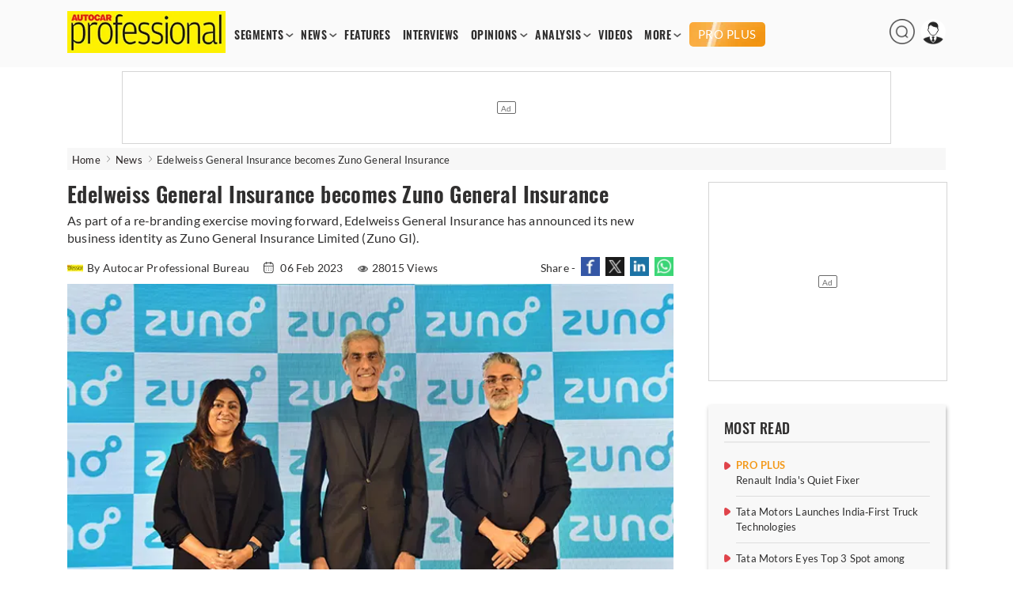

--- FILE ---
content_type: text/html; charset=utf-8
request_url: https://www.autocarpro.in/news/edelweiss-general-insurance-becomes-zuno-general-insurance-114050
body_size: 14719
content:


<!DOCTYPE html>
<html lang="en">
<head>
    <meta charset="utf-8">
    <meta name="viewport" content="width=device-width, initial-scale=1.0">
    <link href="https://www.autocarpro.in/favicon.ico?v=0.0" rel="icon">
    <link href="https://www.autocarpro.in/favicon.ico?v=0.0" rel="apple-touch-icon">
    <title>Edelweiss General Insurance becomes Zuno General Insurance | Autocar Professional</title>

    <meta property="og:site_name" content="Autocar Professional" />
    <meta property="og:type" content="article" />
    <meta property="og:type" content="website" />
    <meta id="MetaDescription" name="Description" content="The new chapter for the company that begins with Zuno GI will see the new age digital insurer move forward with an aspiration to reimagine and redefine Insurance to make it easy, friendly, and transparent. Click here for more" />
    <meta id="MetaKeywords" name="Keywords" content="auto,industry,edelweiss,general,insurance,zuno,gi" />
    <meta itemprop="name" content="Autocar Professional has the latest industry News, Updates, Reports, exclusive interviews, analysis , videos from India’s leading automobile industry magazine" />
    <meta itemprop="description" content="Autocar Professional has the latest industry News, Updates, Reports, exclusive interviews, analysis , videos from India’s leading automobile industry magazine" />
    <meta itemprop="image" content="https://img.autocarpro.in/autocarpro/assets/prod/images/autocarpro-logo.png" />

    <meta id="MetaRobots" name="robots" content="index, follow" />

    <!--META TAGS FOR FACEBOOK AND WHATSAPP-->
    <meta id="MetaOGTitle" property="og:title" content="Edelweiss General Insurance becomes Zuno General Insurance | Autocar Professional" />
    <meta id="MetaOGUrl" property="og:url" content="https://www.autocarpro.in/news/edelweiss-general-insurance-becomes-zuno-general-insurance-114050" />
    <meta id="MetaOGImage" property="og:image" content="https://img.autocarpro.in/autocarpro/c27b6061-10f6-4f98-9caf-e42dab327b5d_Edelweiss.jpg" />
    <meta id="MetaOGDescription" property="og:description" content="The new chapter for the company that begins with Zuno GI will see the new age digital insurer move forward with an aspiration to reimagine and redefine Insurance to make it easy, friendly, and transparent. Click here for more" />

    <!--META TAGS FOR TWITTER-->
    <meta name="twitter:card" content="summary_large_image" />
    <meta id="twitterTitle" name="twitter:title" content="Edelweiss General Insurance becomes Zuno General Insurance | Autocar Professional" />
    <meta id="twitterUrl" name="twitter:url" content="https://www.autocarpro.in/news/edelweiss-general-insurance-becomes-zuno-general-insurance-114050" />
    <meta id="twitterImage" name="twitter:image" content="https://img.autocarpro.in/autocarpro/c27b6061-10f6-4f98-9caf-e42dab327b5d_Edelweiss.jpg" />
    <meta id="twitterDesc" name="twitter:description" content="The new chapter for the company that begins with Zuno GI will see the new age digital insurer move forward with an aspiration to reimagine and redefine Insurance to make it easy, friendly, and transparent. Click here for more" />
    <meta name="twitter:site" content="@autocarpro" />

    <!--OTHER IMPORTANT META TAGS-->
    <link rel="canonical" href="https://www.autocarpro.in/news/edelweiss-general-insurance-becomes-zuno-general-insurance-114050" />
    <link rel="amphtml" href="https://www.autocarpro.in/news/edelweiss-general-insurance-becomes-zuno-general-insurance-114050?amp=1" />

    <!--PREFETCH-->
    <link rel="preconnect" href="https://img.autocarpro.in">
    <link rel="dns-prefetch" href="https://img.autocarpro.in">

    <link rel="preload" as="image" fetchpriority="high" href="https://img.autocarpro.in/autocarpro/c27b6061-10f6-4f98-9caf-e42dab327b5d_Edelweiss.jpg?w=750&amp;h=490&amp;q=75&amp;c=1">
    <link rel="preload" as="style" href="https://img.autocarpro.in/autocarpro/assets/prod/css/article-detail-page/article-detail-page-bundle.min.css?v=27.01.25.02">

    

    
        <link rel="stylesheet" type="text/css" href="https://img.autocarpro.in/autocarpro/assets/prod/css/article-detail-page/article-detail-page-bundle.min.css?v=27.01.25.02">
    

    <!--Header Section Scripts Start-->
    <!--Feedify Script Start-->
<script id="feedify_webscript">
var feedify = feedify || {};
  window.feedify_options={fedify_url:"https://feedify.net/",pkey:"BCI7gY-ktKvx8gmvDl5tb1ThQj3uqq_bQ23fr8jtuMLtcVaq1goDXWtMXdWnbCjKuTGdLZAkfbMGN8FxrgiXPao"};
    (function (window, document){
    function addScript( script_url ){
      var s = document.createElement('script');
      s.type = 'text/javascript';
      s.src = script_url;
      document.getElementsByTagName('head')[0].appendChild(s);
    }

    addScript('https://cdn.feedify.net/getjs/feedbackembad-min-3.0.js');
})(window, document);
</script>
<!--Feedify Script End-->


    <script type="text/javascript">
        (function (c, l, a, r, i, t, y) {
            c[a] = c[a] || function () { (c[a].q = c[a].q || []).push(arguments) };
            t = l.createElement(r); t.async = 1; t.src = "https://www.clarity.ms/tag/" + i;
            y = l.getElementsByTagName(r)[0]; y.parentNode.insertBefore(t, y);
        })(window, document, "clarity", "script", "n53qb4zt10");
    </script>

    <!--Header Section Scripts End-->


</head>
<body class="single">

    <!--Organization Rich Snippet Section-->
    
<script type="application/ld+json">
{
    "@context" : "https://schema.org/",
    "@type" : "Organization",
    "description": "Autocar Professional is India's premier B2B automotive magazine, with a total focus on the Indian automotive industry. Our comprehensive coverage includes vehicle and component manufacturers as well as auto retail and finance. Other vital areas covered by us include fuels, roads and infrastructure which impacts the development of the auto sector.",
    "name":"Autocar Professional",
    "url":"https://www.autocarpro.in/",
    "logo": "https://img.autocarpro.in/autocarpro/assets/prod/images/autocarpro-logo.png?v=27.01.25.00",
    "image": ["https://img.autocarpro.in/autocarpro/assets/prod/images/autocarpro-logo.png?v=27.01.25.00"],
    "address": 
    [
        {
            "@type": "PostalAddress",
            "addressCountry": "IN",
            "addressLocality": "Mumbai",
            "postalCode": "400027",
            "streetAddress": "Raheja Xion, 4th/5th floor, Opp. Nirmal Park, Dr B. Ambedkar Marg, Byculla (E), Mumbai, Maharashtra, India"
        }                             
    ],
    "telephone": 
    [
        "+91 22 23787400",
        "+91 22 23787500"
    ],
    "email": ["autocarpro@haymarketsac.com"],
    "sameAs": 
    [
        "https://www.youtube.com/c/AutocarProfessional1",
        "https://www.linkedin.com/company/autocar-professional/",
        "https://www.facebook.com/autocarpro",
        "https://twitter.com/autocarpro"
    ]
}
</script>


<script type="application/ld+json">
{
    "@context" : "https://schema.org",
    "@type" : "WebSite",
    "name" : "Autocar Professional",
    "url" : "https://www.autocarpro.in/"
}
</script>

    <!--Header Section-->
    
        <script type="text/javascript">
            document.cookie = "_cscAccessToken=; expires=Thu, 01 Jan 1970 00:00:00 UTC; path=/; domain=autocarpro.in;";
            document.cookie = "_cscRefreshToken=; expires=Thu, 01 Jan 1970 00:00:00 UTC; path=/; domain=autocarpro.in;";
        </script>

<style type="text/css">
    .navigation-menu .menu-items li .premium-a {
        color: #fff;
        text-align: center;
        text-transform: uppercase;
        background: url("https://img.autocarpro.in/autocarpro/assets/prod/images/premium-bg.webp?v=27.01.25.02") no-repeat center center;
        background-size: auto;
        background-size: cover;
        height: 21px;
        padding: 5px 4px;
        margin: 0 0 -2px 0px;
        font-family: "lato", sans-serif;
        border-radius: 5px;
        font-weight: 500;
        font-size: 15px;
        line-height: 20px;
    }

    .mobile-navbar .nav-container .premium-a {
        color: #fff;
        text-align: center;
        text-transform: uppercase;
        background: url("https://img.autocarpro.in/autocarpro/assets/prod/images/premium-bg.webp?v=27.01.25.02") no-repeat center center;
        background-size: auto;
        background-size: auto;
        background-size: cover;
        height: 21px;
        padding: 6px 21px;
        margin: 5px 0 5px 0;
        font-family: "lato", sans-serif;
        border-radius: 5px;
        font-weight: 500;
        font-size: 15px;
        line-height: 20px;
        width: fit-content;
    }

    .premium-h {
        color: #f39a1d;
        font-weight: 600;
        margin: 1px 0 2px 0;
        padding: 0;
        width: 100%;
        font-size: 13px;
        line-height: 15px;
        display: block;
        border-radius: 2px;
        text-overflow: ellipsis;
        text-transform: uppercase;
    }

        .premium-h.premium-banner {
            display: inline-block;
        }

    .widget.newsletter .widget-content a {
        background: #1a3967 !important;
        box-shadow: 2px 2px 8px #00000036;
        border-radius: 3px;
        font-size: 16px;
        color: #fff;
        width: 100%;
        display: block;
        padding: 9px 0 10px 0;
        font-weight: 600;
        line-height: 20px;
    }

        /*.widget.newsletter .widget-content a:hover {
            background: #2a5eab !important;
        }*/

    .footer-widget-2 form .submit {
        background: #1e437a !important;
    }

        .footer-widget-2 form .submit:hover {
            background: #2a5eab !important;
        }

    .widget-content .submit-btn .submit {
        background: #1e437a !important;
        border: 1px solid #1e437a !important;
    }

        .widget-content .submit-btn .submit:hover {
            background: #2a5eab !important;
            border: 1px solid #2a5eab !important;
        }

    @media screen and (max-width: 868px) {
        .mobile-navbar .nav-container .premium-a {
            margin: 5px 0px !important;
        }
    }

</style>

<style>
    .mobile-navbar .menu-items li a.red {
        color: #d4151d !important;
        animation: blinker 2s linear infinite;
        background-color: #fff100;
    }

    .navigation-menu .menu-items a.red {
        color: #D4151D;
        animation: blinker 2s linear infinite;
        background-color: #fff100;
    }

    .navigation-menu .menu-items li a {
        font-size: 14px;
        font-weight: 700;        
        /*Start Add of Code for Implementing Budget 2024 Article Listing Page by Alex David on 19-01-2024*/
        /* padding: 2px 7px; */
        padding: 2px 6px;
        /*End Add of Code for Implementing Budget 2024 Article Listing Page by Alex David on 19-01-2024*/
        float: left;
        width: 100%;
        font-family: 'Oswald',sans-serif;
        letter-spacing: .5px;
    }

    /*Start Code for Conscent paywall logic by Alex David on 06-05-2024*/
    /* .navigation-menu .menu-items li .premium-a {
        background: #e4111a;
        color: #fff;
        text-align: center;
        border-radius: 20px;
        display: block;
        padding: 4px 6px;
    }

    .mobile-navbar .menu-items li .premium-a {
        background: #e4111a;
        color: #fff;
        text-align: center;
        border-radius: 20px;
        display: block;
        padding: 9px 23px;
        width: auto;
    }

    .premium-a img {
        width: 13px;
        margin-top: -5px;
        margin-right: 1px;
    } */
    /*End Code for Conscent paywall logic by Alex David on 06-05-2024*/

    .poll-input input {
        width: 18px;
        height: 18px;
        margin-right: 10px;
    }

    .poll-input label {
        font-size: 15px;
        margin-top: 1px;
        position: absolute;
    }

    /** Start date 20/10/2023 **/
    .ev-conclave-img {
        /* width: 115px; */
        width: 120px;
        border-radius: 5px;
        margin-bottom: -6px;
        /* margin-top: -13px; */
        margin-top: -10px;
        margin-left: 14px;
    }

    .mobile-navbar .nav-container .ev-conclave-mob {
        padding: 15px 0px 10px 0px;
        margin-left: -14px;
    }
    /** End date 20/10/2023 **/

    /*Start Add of Code for Implementing Budget 2024 Article Listing Page by Alex David on 19-01-2024*/
    .navigation-menu .menu-items {
        margin: 15px 0 0 5px;
    }

    .mobile-navbar .nav-container .budget-analysis-mob {
        padding: 15px 0px 10px 0px;
    }

    .budget-analysis, .ev-conclave 
    {
        padding: 2px 3px!important;
    }

    .budget-analysis-img 
    {
        width: 120px;
        border-radius: 5px;
        margin-bottom: -8px;
        margin-top: -13px;
    }

    .header-icons img{
        height: 32px;
        width: 32px;
    }
    /*End Add of Code for Implementing Budget 2024 Article Listing Page by Alex David on 19-01-2024*/

    /* Start add of code for Bharat Mobility Global Expo 2025 Logo zoom By Hemant Uike on 09-01-2025 */
    .bharat-mobility:hover .bharat-mobility-img {
        filter: none;
        transform: scale(1.1);
    }

    .bharat-mobility .bharat-mobility-img {
        transition: all 0.6s ease-in-out;
    }
    /* End add of code for Bharat Mobility Global Expo 2025 Logo zoom By Hemant Uike on 09-01-2025 */

    /* Start add of code for Bharat Mobility Global Expo 2025 Page By Hemant Uike on 31-12-2024 */
    .bharat-mobility-img {
        width: 120px;
        border-radius: 5px;
        margin-bottom: -8px;
        margin-top: -13px;
    }
    /* End add of code for Bharat Mobility Global Expo 2025 Page By Hemant Uike on 31-12-2024 */

  /* Start add of code for Future Powertrain Conclave Page By Dinesh Singh on 28-02-2025 */

        .bharat-mobility-img.fpc-lo-img {
            width: 130px;
            margin-left: 15px;
            margin-bottom: -15px;
        }
    /* End add of code for Future Powertrain Conclave Page By Dinesh Singh on 28-02-2025 */
</style>

<header>
    <input type="hidden" id="hdn_email_id" />

    <input type="hidden" value="https://www.autocarpro.in/" id="hdnApplicationUrl" />

    <div class="top-head">
        <div class="container desktop">
            <div id="logo">
                <a href="https://www.autocarpro.in/"><img src="https://img.autocarpro.in/autocarpro/assets/prod/images/autocarpro-logo.png?v=27.01.25.02" alt="Autocar Professional Logo" /></a>
            </div>
            <div class="navigation-menu">
                <ul class="menu-items">
                    <li class="menu-with-item">
                        <a href="#">SEGMENTS</a>
                        <ul class="submenu">
                            <li><a href="https://www.autocarpro.in/segments/industry">INDUSTRY</a></li>
                            <li><a href="https://www.autocarpro.in/segments/passengervehicles">PASSENGER VEHICLES</a></li>
                            <li><a href="https://www.autocarpro.in/segments/autocomponents">AUTO COMPONENTS</a></li>
                            <li><a href="https://www.autocarpro.in/segments/commercialvehicles">COMMERCIAL VEHICLES</a></li>
                            <li><a href="https://www.autocarpro.in/segments/threewheelers">THREE WHEELERS</a></li>
                            <li><a href="https://www.autocarpro.in/segments/twowheelers">TWO WHEELERS</a></li>
                            <li><a href="https://www.autocarpro.in/segments/autotechnology">AUTO TECHNOLOGY</a></li>
                            <li><a href="https://www.autocarpro.in/segments/ev">EV</a></li>

                            <li><a href="https://www.autocarpro.in/budget2024">BUDGET 2024</a></li>

                        </ul>
                    </li>
                    <li class="menu-with-item">
                        <a href="#">NEWS</a>
                        <ul class="submenu">

                            <li><a href="https://www.autocarpro.in/news">NEWS</a></li>
                            <li><a href="https://www.autocarpro.in/news/national">NATIONAL NEWS</a></li>
                            <li><a href="https://www.autocarpro.in/news/international">INTERNATIONAL NEWS</a></li>


                        </ul>
                    </li>
                    <li><a href="https://www.autocarpro.in/features">FEATURES</a></li>
                    <li><a href="https://www.autocarpro.in/interviews">INTERVIEWS</a></li>
                    <li class="menu-with-item">
                        <a href="#">OPINIONS</a>
                        <ul class="submenu">
                            <li><a href="https://www.autocarpro.in/opinion">OPINION</a></li>
                            <li><a href="https://www.autocarpro.in/opinion/blogs">BLOGS</a></li>
                            <li><a href="https://www.autocarpro.in/opinion/column">COLUMNS</a></li>
                        </ul>
                    </li>
                    <li class="menu-with-item">
                        <a href="#">ANALYSIS</a>
                        <ul class="submenu">
                            <li><a href="https://www.autocarpro.in/analysis">ANALYSIS</a></li>
                            <li><a href="https://www.autocarpro.in/analysis/salesanalysis">SALES ANALYSIS</a></li>
                            <li><a href="https://www.autocarpro.in/analysis/industryreports">INDUSTRY REPORTS</a></li>
                        </ul>
                    </li>
                    <li><a href="https://www.autocarpro.in/videos">VIDEOS</a></li>


                    <li class="menu-with-item">
                        <a href="#">MORE</a>
                        <ul class="submenu" style="top:25px;">
                            <li><a href="https://www.autocarpro.in/partner-content">PARTNER CONTENT</a></li>
                            <li><a href="https://www.autocarpro.in/events">EVENT</a></li>
                            <li><a class="bharat-mobility" href="https://www.autocarpro.in/bharat-mobility-global-expo-2025"><img src="https://img.autocarpro.in/autocarpro/assets/prod/images/bharat-mobility.png?v=27.01.25.02" class="bharat-mobility-img"></a></li>
                            <li><a class="ev-conclave" href="/india-ev-conclave-2025"><img loading="lazy" fetchpriority="low" src="/ev-conclave/images/ev-conclave.png" class="ev-conclave-img"></a></li>
                        </ul>
                    </li>





		    
                    <li><a style="margin: 0 0 -2px 6px;" class="premium-a" href="https://www.autocarpro.in/proplus">PRO PLUS</a></li>


                </ul>
            </div>

            <div class="header-icons">
                <ul>
                    <li class="menu-with-item desk-search-btn">
                        <span>
                            <img loading="lazy" src="https://img.autocarpro.in/autocarpro/assets/prod/images/autocarpro-search.png?v=27.01.25.02" alt="Autocar Professional Search" />
                        </span>
                    </li>
                    <li class="menu-with-item reg">
                        <span>
                            <img loading="lazy" id="userimg" src="https://img.autocarpro.in/autocarpro/assets/prod/images/user-profile.png" alt="Profile" />
                        </span>
                        <ul class="submenuu">
                                <li><a href="https://www.autocarpro.in/login?redirectUrl=https://www.autocarpro.in/&amp;clientId=65aa5c1feba61630eaee3c49">Sign in</a></li>
                                <li><a href="https://www.autocarpro.in/sign-up?redirectUrl=https://www.autocarpro.in/&amp;clientId=65aa5c1feba61630eaee3c49">Register</a></li>
                        </ul>
                    </li>
                </ul>
            </div>

        </div>
        <div class="container mobile">
            <div class="mobile-navbar">
                <div class="container nav-container">
                    <input class="checkbox" type="checkbox" name="mobilehamburger" id="mobilehamburger" />
                    <label for="mobilehamburger"></label>
                    <div class="hamburger-lines">
                        <span class="line line1"></span>
                        <span class="line line2"></span>
                        <span class="line line3"></span>
                    </div>
                    <div class="logo">
                        <a href="https://www.autocarpro.in/"><img src="https://img.autocarpro.in/autocarpro/assets/prod/images/autocarpro-logo.png?v=27.01.25.02" alt="Autocar Professional Logo" /></a>
                    </div>
                    <div class="header-icons">
                        <ul>
                            <li class="menu-with-item mob-search-btn">

                                <span><img src="https://img.autocarpro.in/autocarpro/assets/prod/images/autocarpro-search.png?v=27.01.25.02" alt="Autocar Professional Search" /></span>
                                
                            </li>
                            <li class="menu-with-item reg">
                                <span><img src="https://img.autocarpro.in/autocarpro/assets/prod/images/author-placeholder.png?v=27.01.25.02" alt="Autocar Professional Logo" /></span>
                                <ul class="submenuu">

                                        <li><a href="https://www.autocarpro.in/login?redirectUrl=https://www.autocarpro.in/&amp;clientId=65aa5c1feba61630eaee3c49">Sign in</a></li>
                                        <li><a href="https://www.autocarpro.in/sign-up?redirectUrl=https://www.autocarpro.in/&amp;clientId=65aa5c1feba61630eaee3c49">Register</a></li>

                                </ul>
                            </li>
                        </ul>
                    </div>
                    <ul class="menu-items">
                        <li class="menu-with-item">
                            <a href="#">SEGMENTS</a>
                            <ul class="submenu">


                                <li><a href="https://www.autocarpro.in/segments/industry">INDUSTRY</a></li>
                                <li><a href="https://www.autocarpro.in/segments/passengervehicles">PASSENGER VEHICLES</a></li>
                                <li><a href="https://www.autocarpro.in/segments/autocomponents">AUTO COMPONENTS</a></li>
                                <li><a href="https://www.autocarpro.in/segments/commercialvehicles">COMMERCIAL VEHICLES</a></li>
                                <li><a href="https://www.autocarpro.in/segments/threewheelers">THREE WHEELERS</a></li>
                                <li><a href="https://www.autocarpro.in/segments/twowheelers">TWO WHEELERS</a></li>
                                <li><a href="https://www.autocarpro.in/segments/autotechnology">AUTO TECHNOLOGY</a></li>
                                <li><a href="https://www.autocarpro.in/segments/ev">EV</a></li>

                                <li><a href="https://www.autocarpro.in/budget2024">BUDGET 2024</a></li>

                            </ul>
                            <span class="toggle">+</span>
                        </li>
                        <li class="menu-with-item">
                            <a href="#">NEWS</a>
                            <ul class="submenu">

                                <li><a href="https://www.autocarpro.in/news">NEWS</a></li>
                                <li><a href="https://www.autocarpro.in/news/national">NATIONAL NEWS</a></li>
                                <li><a href="https://www.autocarpro.in/news/international">INTERNATIONAL NEWS</a></li>


                            </ul>
                            <span class="toggle">+</span>
                        </li>
                        <li><a href="https://www.autocarpro.in/features">FEATURES</a></li>
                        <li><a href="https://www.autocarpro.in/interviews">INTERVIEWS</a></li>
                        <li class="menu-with-item">
                            <a href="#">OPINIONS</a>
                            <ul class="submenu">
                                <li><a href="https://www.autocarpro.in/opinion">OPINION</a></li>
                                <li><a href="https://www.autocarpro.in/opinion/blogs">BLOGS</a></li>
                                <li><a href="https://www.autocarpro.in/opinion/column">COLUMNS</a></li>
                            </ul>
                            <span class="toggle">+</span>
                        </li>
                        <li class="menu-with-item">
                            <a href="#">ANALYSIS</a>
                            <ul class="submenu">
                                <li><a href="https://www.autocarpro.in/analysis">ANALYSIS</a></li>
                                <li><a href="https://www.autocarpro.in/analysis/salesanalysis">SALES ANALYSIS</a></li>
                                <li><a href="https://www.autocarpro.in/analysis/industryreports">INDUSTRY REPORTS</a></li>
                            </ul>
                            <span class="toggle">+</span>
                        </li>
                        <li><a href="https://www.autocarpro.in/videos">VIDEOS</a></li>

                        <li><a href="https://www.autocarpro.in/partner-content">PARTNER CONTENT</a></li>

                        <li class="menu-with-item">
                            <a href="#">MORE</a>
                            <ul class="submenu">
                                <li><a href="https://www.autocarpro.in/events">Event</a></li>
                                <li><a class="bharat-mobility" href="https://www.autocarpro.in/bharat-mobility-global-expo-2025"><img src="https://img.autocarpro.in/autocarpro/assets/prod/images/bharat-mobility.png?v=27.01.25.02" class="bharat-mobility-img"></a></li>
                                <li><a class="ev-conclave-mob" href="/india-ev-conclave-2025"><img src="/ev-conclave/images/ev-conclave.png" class="ev-conclave-img"></a></li>
                            </ul>
                            <span class="toggle">+</span>
                        </li>





			
                        <li><a style="margin: 0 0 -2px 0;" class="premium-a" href="https://www.autocarpro.in/proplus">PRO PLUS</a></li>


                    </ul>
                </div>
            </div>
        </div>
    </div>
    <div class="top-banner top-banner">
        <div id="divSearchBar" class="header-search desk-search-show" hidden="hidden">
            <div class="search-section">
                <input type="text" id="txtSearchBar" placeholder="Type here to search" aria-label="Search">
                <button id="btnSearchBar" type="button" onclick="return searchArticles();">Search</button>
            </div>
        </div>

        <!--Leader Ad-->
        <div>

            <div id="gpt-leader-ad" class="ad-section-leader-footer">
            </div>

        </div>

    </div>


</header>

    <!--Body Section-->
    
        <script type="text/javascript">
            document.cookie = "_cscAccessToken=; expires=Thu, 01 Jan 1970 00:00:00 UTC; path=/; domain=autocarpro.in;";
            document.cookie = "_cscRefreshToken=; expires=Thu, 01 Jan 1970 00:00:00 UTC; path=/; domain=autocarpro.in;";
        </script>

<style>
    .rev-owl-p.caption-height {
        margin-top: -48px;
    }

    .img-slider-nw {
        width: 100%;
    }

    .detail-content a {
        color: #0a81d2;
        font-weight: 600;
    }

    .subscribe-now {
        color: #fff !important;
    }

    /* Start Code for Conscent paywall logic by Alex David on 21-08-2023 */
    /* .tags a {
                            color: #302f2f !important;
                            text-decoration: none !important;
                            font-weight: 500 !important;
                        }

                            .tags a:hover {
                                color: #d4151d !important;
                            } */
    /* End Code for Conscent paywall logic by Alex David on 21-08-2023 */

    /* Start Add of Conscent paywall logic by Alex David on 29-09-2023 */
    .premium-h.premium-article {
        margin-bottom: 2px;
        font-size: 13px;
    }

    .premium-h .premium-related {
        margin: 0px 0px 1px 0px;
        font-size: 12px;
        line-height: 15px;
        width: 100%;
    }

    .subscription-info {
        margin-top: -61px;
        margin-bottom: -9px;
        opacity: 1;
        z-index: 10;
        position: relative;
        width: 100%;
        background: linear-gradient(to bottom, rgba(255, 255, 255, 0) 0%, rgba(255, 255, 255, 0.7) 20%, white 100%);
        height: 85px;
        box-sizing: border-box;
        display: flex;
        justify-content: center;
        align-items: end;
    }

        .subscription-info p {
            text-align: center;
            padding: 0;
            margin-bottom: 10px;
            font-size: 22px;
            line-height: 30px;
            letter-spacing: 0.3px;
            font-weight: 800;
            font-family: 'Oswald', Lato, sans-serif;
            width: 100%;
            color: #f39a1d;
            background: #ffffff61;
        }

    @media screen and (max-width: 510px) {
        .subscription-info {
            margin-top: -60px;
            margin-bottom: -9px;
            height: 95px;
        }

            .subscription-info p {
                margin-bottom: 6px;
                font-size: 18px;
                line-height: 21px;
            }
    }

    /* End Add of Conscent paywall logic by Alex David on 29-09-2023 */
</style>

<div class="main">
    <div class="container breadcrumb">
        <ul>
            <li>
                <a href="https://www.autocarpro.in/">Home</a>
            </li>
            <li>
                <a href='https://www.autocarpro.in/news'>News</a>
            </li>

            <li class="bre-active">
                Edelweiss General Insurance becomes Zuno General Insurance


            </li>

        </ul>
    </div>

    <script type="application/ld+json">
        {
            "@context": "https://schema.org",
            "@type": "BreadcrumbList",
            "itemListElement":
            [
                {
                    "@type": "ListItem",
                    "position": 1,
                    "item":
                    {
                    "@id": "https://www.autocarpro.in/",
                    "name": "Home"
                    }
                },
                {
                    "@type": "ListItem",
                    "position": 2,
                    "item":
                    {
                        "@id": "https://www.autocarpro.in/news",
                        "name": "News"
                    }
                },
                {
                    "@type": "ListItem",
                    "position": 3,
                    "item":
                    {
                        "@id": "https://www.autocarpro.in/news/edelweiss-general-insurance-becomes-zuno-general-insurance-114050",
                        "name": "Edelweiss General Insurance becomes Zuno General Insurance"
                    }
                }
            ]
        }
    </script>


    <script type="application/ld+json">
        {
            "@context":"http://schema.org",
            "@type":"NewsArticle",
            "inLanguage":"English",
            "headline": "Edelweiss General Insurance becomes Zuno General Insurance",
            "description":"As part of a re-branding exercise moving forward, Edelweiss General Insurance has announced its new business identity as Zuno General Insurance Limited (Zuno GI).",
            "mainEntityOfPage":
            {
                "@type": "WebPage",
                "@id": "https://www.autocarpro.in/news/edelweiss-general-insurance-becomes-zuno-general-insurance-114050"
            },
            "datePublished":"2023-02-06T18:25:19&#x2B;05:30",
            "dateModified":"",
            "url": "https://www.autocarpro.in/news/edelweiss-general-insurance-becomes-zuno-general-insurance-114050",
            "publisher":
            {
                "@type":"Organization",
                "name":"Autocar Professional",
                "url":"https://www.autocarpro.in",
                "logo":
                {
                    "@type":"ImageObject",
                    "url":"https://img.autocarpro.in/autocarpro/assets/prod/images/autocarpro-logo.png",
                    "height":"60",
                    "width":"600"
                }
            },
            "speakable":
             {
                "@type": "SpeakableSpecification",
                "cssSelector":
                [
                    ".vrg-headline-text",
                    ".vrg-summary-text",
                    ".vrg-body-text"
                ]
            },
            "author":
            {
                "@type":"Person",
                "name": "Autocar Professional Bureau",
                "url":"https://www.autocarpro.in/author/profile/authorname/autocar-professional-bureau/authorid/19"
            },
            "image": ["https://img.autocarpro.in/autocarpro/c27b6061-10f6-4f98-9caf-e42dab327b5d_Edelweiss.jpg"]
        }
    </script>

    <input type="hidden" id="hdnArticleID" value="114050" />
    <input type="hidden" id="hdnImageCount" value="0" />
    <input type="hidden" id="hdnIsPreview" value="0" />
    <input type="hidden" value="news" id="hdnArticleType" />
    
    <input type="hidden" id="hdnCategoriesNames" value="Industry" />

    <input type="hidden" value="1" id="hdnPremiumArticle" />

    <input type="hidden" value="0" id="hdnLoggedIn" />

    <input type="hidden" value="0" id="hdnPremiumUser" />

    <div class="container">
        <div class="main-content">
            <div class="content">
                <div class="post-content">
                    <div class="post-data">

                        <article class="scrolledDiv" id="scrolledDiv_114050" data-id="114050" data-href="https://www.autocarpro.in/news/edelweiss-general-insurance-becomes-zuno-general-insurance-114050" data-page-title="Edelweiss General Insurance becomes Zuno General Insurance | Autocar Professional">


                            <h1 class="title vrg-headline-text">Edelweiss General Insurance becomes Zuno General Insurance</h1>

                            <div class="dis-p">
                                <p class="vrg-summary-text">As part of a re-branding exercise moving forward, Edelweiss General Insurance has announced its new business identity as Zuno General Insurance Limited (Zuno GI).</p>
                            </div>

                            <div class="meta">

                                    <span class="auther">
                                        <a href="https://www.autocarpro.in/author/profile/authorname/autocar-professional-bureau/authorid/19">
                                            <img loading="lazy" src="https://img.autocarpro.in/autocarpro/bf07ae72-1404-4345-b4c3-d3a446376dcd_Autocar-Pro-12.png?w=20&amp;h=20&amp;c=1" alt="Autocar Professional Bureau" class="auther-img" />By Autocar Professional Bureau
                                        </a>
                                    </span>
                                <input type="hidden" id="hdnArticleHeading" value="Edelweiss General Insurance becomes Zuno General Insurance" />
                                <input type="hidden" id="hdnAuthorName" value="Autocar Professional Bureau" />

                                    <span>
                                        <img loading="lazy" src="https://img.autocarpro.in/autocarpro/assets/prod/images/calendar.png?v=27.01.25.02" alt="calendar" /> 06 Feb 2023
                                    </span>

                                <style>

                                    .single .post-data .meta span .views-icon {
                                        margin-bottom: 0px;
                                    }
                                </style>

                                        <span><img loading="lazy" src="https://img.autocarpro.in/autocarpro/assets/prod/images/eye.png?v=27.01.25.02" alt="Views icon" class="views-icon" />28015 Views</span>

                                <span class="nw-social-section">
                                    Share -
                                    <a target="_blank" rel="noreferrer" href="https://www.facebook.com/sharer/sharer.php?u=https%3A%2F%2Fwww.autocarpro.in%2Fnews%2Fedelweiss-general-insurance-becomes-zuno-general-insurance-114050&amp;t=Edelweiss&#x2B;General&#x2B;Insurance&#x2B;becomes&#x2B;Zuno&#x2B;General&#x2B;Insurance&#x2B;%7C&#x2B;Autocar&#x2B;Professional">
                                        <img loading="lazy" src="https://img.autocarpro.in/autocarpro/assets/prod/images/share-fb-new.jpg?v=27.01.25.02" alt="Share to Facebook" />
                                    </a>
                                    <a target="_blank" rel="noreferrer" href="https://www.twitter.com/intent/tweet?url=https%3A%2F%2Fwww.autocarpro.in%2Fnews%2Fedelweiss-general-insurance-becomes-zuno-general-insurance-114050&amp;text=Edelweiss&#x2B;General&#x2B;Insurance&#x2B;becomes&#x2B;Zuno&#x2B;General&#x2B;Insurance&#x2B;%7C&#x2B;Autocar&#x2B;Professional">
                                        <img loading="lazy" src="https://img.autocarpro.in/autocarpro/assets/prod/images/share-tw-new.jpg?v=27.01.25.02" alt="Share to Twitter" />
                                    </a>
                                    <a target="_blank" rel="noreferrer" href="https://www.linkedin.com/shareArticle?mini=true&amp;url=https%3A%2F%2Fwww.autocarpro.in%2Fnews%2Fedelweiss-general-insurance-becomes-zuno-general-insurance-114050">
                                        <img loading="lazy" src="https://img.autocarpro.in/autocarpro/assets/prod/images/share-link.jpg?v=27.01.25.02" alt="Share to LinkedIn" />
                                    </a>
                                    <a target="_blank" rel="noreferrer" href="https://api.whatsapp.com/send?text=https%3A%2F%2Fwww.autocarpro.in%2Fnews%2Fedelweiss-general-insurance-becomes-zuno-general-insurance-114050" data-action="share/whatsapp/share">
                                        <img loading="lazy" src="https://img.autocarpro.in/autocarpro/assets/prod/images/share-wt.jpg?v=27.01.25.02" alt="Share to Whatsapp" />
                                    </a>
                                </span>

                            </div>

                            <div class="product-slider" style="display:block;">

                                <!-- Youtube video iframe css start -->
                                <!--<div class="video-container">
                                    <iframe src="https://www.youtube.com/embed/jFN9sbcyVfg" allow="accelerometer; autoplay; encrypted-media; gyroscope; picture-in-picture" allowfullscreen="" frameborder="0"></iframe>
                                </div> -->
                                <!-- Youtube video iframe css end -->
                                    <div>

                                        <img fetchpriority="high" decoding="async" class="img-slider-nw" src="https://img.autocarpro.in/autocarpro/c27b6061-10f6-4f98-9caf-e42dab327b5d_Edelweiss.jpg?w=750&amp;h=490&amp;q=75&amp;c=1" alt="Edelweiss General Insurance becomes Zuno General Insurance" title="Edelweiss General Insurance becomes Zuno General Insurance">


                                    </div>

                            </div>


                                <div class="detail-content vrg-body-text" id="div-paywall-114050">

                                    <p><p><strong><span style=""><span style="">Five-year-old Edelweiss General Insurance is among one the disruptors in the insurance business in India that has successfully marketed its business using digital apps and attempting to make the transaction hassle-free. &nbsp;</span></span></strong></p>

<p><span style=""><span style="">The new chapter for the company that begins with Zuno GI will see the new age digital insurer move forward with an aspiration to reimagine and redefine Insurance to make it easy, friendly, and transparent.&nbsp;It is built on the premise that any kind of general insurance should be simple, easy, and straightforward.</span></span></p>

<p><span style=""><span style="">At the re-branding launch,&nbsp;Shanai Ghosh, MD &amp; CEO, Zuno General Insurance, said, &ldquo;Zuno GI is all about reimagining Insurance to make it easy, transparent, and friendly using three pillars of customer experience, innovation, and digital delivery platforms. We will always listen to our customers and offer them smart, simple solutions in the most convenient and hassle-free way. We put this aim to action with the UBI report where we sought to assess the understanding and perception of UBI among young, mobile savvy Indian customers. The findings have been extremely insightful and has validated our conviction about the potential of UBI in India, encouraging us to continue investing in this category that we pioneered in 2020.&rdquo;&nbsp;</span></span></p>

<p><span style=""><span style="">The name brings alive the company&rsquo;s passion, enthusiasm, and singular focus on providing customers with the most convenient and hassle-free experience powered by tech that&rsquo;s responsive and intuitive. The name and identity represents the young, innovative, approachable, digital native and upbeat personality of the brand and resonates with the Millennial and GenZ audience.</span></span></p>

<p><span style=""><span style="">Speaking at the launch,&nbsp;Shanai Ghosh, MD &amp; CEO, Zuno General Insurance, said, &ldquo;Zuno GI is all about reimagining Insurance to make it easy, transparent, and friendly using three pillars of customer experience, innovation, and digital delivery platforms. We will always listen to our customers and offer them smart, simple solutions in the most convenient and hassle-free way. We put this aim to action with the UBI report where we sought to assess the understanding and perception of UBI among young, mobile savvy Indian customers. The findings have been extremely insightful and has validated our conviction about the potential of Usage Based Insurance (UBI) in India, encouraging us to continue investing in this category that we pioneered in 2020.&rdquo;</span></span></p>

<p><span style=""><span style="">Along with the new identity, the company has launched a consumer study titled&nbsp;&lsquo;Usage Based Insurance: Decoding Awareness, Perception and Behaviour&rsquo;. The study was done to understand Millennial and GenZ&rsquo;s awareness, understanding and consideration for UBI. Zuno General Insurance has been fore fronting the concept of usage-based insurance (UBI) in India for almost three years now.</span></span></p>

<p><span style=""><span style="">In 2022, the company launched SWITCH, India&rsquo;s first mobile telematics based, on-demand motor insurance product. The policy is an app that shows customers the savings that is accumulating because of good driving for every drive.</span></span></p>

<p><span style=""><span style="">Zuno GI has also announced the introduction of Switch 2.0, the next generation of its user-friendly mobile app that will be linked to the insurance policy. The app will monitor driver behaviour and offer ratings on various driving parameters. While keeping the data private of the user, the software encourages people to become safer drivers which is good for their own safety, their family and overall, for the society.</span></span></p>

<p><span style=""><span style="">&ldquo;Telematics is a silver lining for the motor insurance industry in India. It allows us to offer personalised solutions and experience to our customers. Given the exponential growth of smartphone users in the country, telematics-based solutions will appeal to the digital natives, empowering them to see and influence the pricing they get on Motor Insurance. With the findings of the report, we wish to drive awareness of new concepts like UBI which will not only link premium to your usage and driving but also encourage safe driving practices in the country,&rdquo;&nbsp;Ghosh added.</span></span></p>

<p><span style=""><span style="">Zuno General Insurance conducted the survey in eight cities - Mumbai, Delhi, Kolkata, Chennai, Bengaluru, Hyderabad, Pune, and Ahmedabad, in collaboration with Crownit.</span></span></p>

<p><strong><span style=""><span style="color:#e74c3c"><span style="">Key highlights of the research:</span></span></span></strong></p>

<ul>
	<li><span style=""><span style="">65% respondents feel that people in India are safe drivers.</span></span></li>
	<li><span style=""><span style="">90% respondents want to get a driving score that indicates how safe they drive.</span></span></li>
	<li><span style=""><span style="">58% respondents are aware of usage-based insurance.</span></span></li>
	<li><span style=""><span style="">70% respondents have strong intention to buy usage-based insurance over other insurance options.</span></span></li>
	<li><span style=""><span style="">Rewards for safe driving&rsquo; &amp; &lsquo;Driving score&rsquo; are the top two influential factors to opt for usage-based insurance.</span></span></li>
	<li><span style=""><span style="">76% respondents&nbsp;strongly believe that getting a driving score will help improve their driving skills.</span></span></li>
	<li><span style=""><span style="">95% respondents believe rewarding safe driving will positively influence driving behavior.</span></span></li>
</ul>
</p>

                                </div>


                                <div class="tags">
                                    <b>Tags:</b> <a href='https://www.autocarpro.in/tag/tagvalue/edelweiss-general-insurance/id/24451'>Edelweiss General Insurance</a>,<a href='https://www.autocarpro.in/tag/tagvalue/auto-industry/id/562'>auto industry</a>,<a href='https://www.autocarpro.in/tag/tagvalue/vehicle-insurance/id/7001'>vehicle insurance</a>
                                </div>
                        </article>

                        <div id="divScrolledArticleContainer">
                        </div>

                        <div id="divPageObserver">
                            <div id="divPageIdSec" data-page-id="0">
                            </div>
                        </div>


                            <div class="post-list">
                                <h6 class="cat-titlee">RELATED ARTICLES</h6>

                                    <div class="post">
                                        <div class="thumb">
                                            <a href="https://www.autocarpro.in/news/renault-brings-back-iconic-duster-suv-with-strong-hybrid-turbo-engine-130760">
                                                <img loading="lazy" src="https://img.autocarpro.in/autocarpro/88cb4656-5c42-4cb2-92a0-c24b890d5d3c_WhatsApp-Image-20260126-at-20.08.45.jpeg?w=500&amp;h=344&amp;q=75&amp;c=1" alt="Renault Brings Back Iconic Duster SUV with Strong Hybrid, Turbo Engine" />
                                            </a>
                                        </div>
                                        <div class="post-content">


                                            <h6 class="title"><a href="https://www.autocarpro.in/news/renault-brings-back-iconic-duster-suv-with-strong-hybrid-turbo-engine-130760">Renault Brings Back Iconic Duster SUV with Strong Hybrid, Turbo Engine</a></h6>
                                            <p class="meta">
                                                <span>
                                                    <a href="https://www.autocarpro.in/author/profile/authorname/kiran-murali/authorid/10031">
                                                        <img loading="lazy" src="https://img.autocarpro.in/autocarpro/assets/prod/images/author-placeholder.png?w=20&amp;h=20&amp;c=1" alt="auther" class="auther-img"> Kiran Murali  
                                                    </a>
                                                </span>
                                                <span><img loading="lazy" src="https://img.autocarpro.in/autocarpro/assets/prod/images/calendar.png?v=27.01.25.02" alt="calendar" />26 Jan 2026</span>
                                            </p>
                                            <p class="excerpt">
                                                The price will be revealed in March, with deliveries of the turbo variant starting in April, followed by the strong hybr...
                                            </p>
                                            <div class="read-more">
                                                <a href="https://www.autocarpro.in/news/renault-brings-back-iconic-duster-suv-with-strong-hybrid-turbo-engine-130760">READ MORE <img loading="lazy" src="https://img.autocarpro.in/autocarpro/assets/prod/images/arrow-right.png?v=27.01.25.02" alt="arrow" /></a>
                                            </div>
                                        </div>
                                    </div>
                                    <div class="post">
                                        <div class="thumb">
                                            <a href="https://www.autocarpro.in/news/india-plans-sharp-cut-in-car-import-tariffs-to-40-under-proposed-eu-trade-pact-reuters-130758">
                                                <img loading="lazy" src="https://img.autocarpro.in/autocarpro/d902d2ec-1415-45bf-9805-1d7bb87733aa_image.png?w=500&amp;h=344&amp;q=75&amp;c=1" alt="India Plans Sharp Cut in Car Import Tariffs to 40% Under Proposed EU Trade Pact: Reuters" />
                                            </a>
                                        </div>
                                        <div class="post-content">


                                            <h6 class="title"><a href="https://www.autocarpro.in/news/india-plans-sharp-cut-in-car-import-tariffs-to-40-under-proposed-eu-trade-pact-reuters-130758">India Plans Sharp Cut in Car Import Tariffs to 40% Under Proposed EU Trade Pact: Reuters</a></h6>
                                            <p class="meta">
                                                <span>
                                                    <a href="https://www.autocarpro.in/author/profile/authorname/arunima-pal/authorid/10040">
                                                        <img loading="lazy" src="https://img.autocarpro.in/autocarpro/f64a3917-4823-4720-a300-46c132178916_Capture.JPG?w=20&amp;h=20&amp;c=1" alt="auther" class="auther-img"> Arunima  Pal
                                                    </a>
                                                </span>
                                                <span><img loading="lazy" src="https://img.autocarpro.in/autocarpro/assets/prod/images/calendar.png?v=27.01.25.02" alt="calendar" />25 Jan 2026</span>
                                            </p>
                                            <p class="excerpt">
                                                According to Reuters, the Indian government has agreed to immediately reduce duties on a limited number of EU-built cars...
                                            </p>
                                            <div class="read-more">
                                                <a href="https://www.autocarpro.in/news/india-plans-sharp-cut-in-car-import-tariffs-to-40-under-proposed-eu-trade-pact-reuters-130758">READ MORE <img loading="lazy" src="https://img.autocarpro.in/autocarpro/assets/prod/images/arrow-right.png?v=27.01.25.02" alt="arrow" /></a>
                                            </div>
                                        </div>
                                    </div>
                                    <div class="post">
                                        <div class="thumb">
                                            <a href="https://www.autocarpro.in/news/weekly-news-wrap-truck-makers-go-aggressive-toyota-&#x161;koda-expand-portfolios-130757">
                                                <img loading="lazy" src="https://img.autocarpro.in/autocarpro/7416b327-6907-41a5-a46c-26761d51a4ad_Untitled-design-_8_.jpg?w=500&amp;h=344&amp;q=75&amp;c=1" alt="Weekly News Wrap: Truck Makers go Aggressive; Toyota, Skoda Expand Portfolios" />
                                            </a>
                                        </div>
                                        <div class="post-content">


                                            <h6 class="title"><a href="https://www.autocarpro.in/news/weekly-news-wrap-truck-makers-go-aggressive-toyota-&#x161;koda-expand-portfolios-130757">Weekly News Wrap: Truck Makers go Aggressive; Toyota, Skoda Expand Portfolios</a></h6>
                                            <p class="meta">
                                                <span>
                                                    <a href="https://www.autocarpro.in/author/profile/authorname/autocar-professional-bureau/authorid/19">
                                                        <img loading="lazy" src="https://img.autocarpro.in/autocarpro/bf07ae72-1404-4345-b4c3-d3a446376dcd_Autocar-Pro-12.png?w=20&amp;h=20&amp;c=1" alt="auther" class="auther-img"> Autocar Professional Bureau
                                                    </a>
                                                </span>
                                                <span><img loading="lazy" src="https://img.autocarpro.in/autocarpro/assets/prod/images/calendar.png?v=27.01.25.02" alt="calendar" />25 Jan 2026</span>
                                            </p>
                                            <p class="excerpt">
                                                Product launches dominated the week, with new trucks from Tata Motors and Ashok Leyland and fresh action in the SUV segm...
                                            </p>
                                            <div class="read-more">
                                                <a href="https://www.autocarpro.in/news/weekly-news-wrap-truck-makers-go-aggressive-toyota-&#x161;koda-expand-portfolios-130757">READ MORE <img loading="lazy" src="https://img.autocarpro.in/autocarpro/assets/prod/images/arrow-right.png?v=27.01.25.02" alt="arrow" /></a>
                                            </div>
                                        </div>
                                    </div>

                            </div>

                    </div>
                </div>



            </div>
            <div class="sidebar">

                <!--Mpu1 Ad-->
                <div class="margin-bottom-30">

                    <div id="gpt-mpu1-ad" class="ad-section-mpu">
                    </div>

                </div>

                    <div class="widget">
                        <h5 class="widget-title">MOST READ</h5>
                        <div class="widget-content">
                            <ul>
                                    <li>

                                            <span class="premium-h">Pro Plus</span>

                                        <a href="https://www.autocarpro.in/feature/the-quiet-fixer-130680">Renault India's Quiet Fixer</a>
                                    </li>
                                    <li>


                                        <a href="https://www.autocarpro.in/news/tata-motors-launches-india&#x2011;first-truck-technologies-to-strengthen-global-position-130672">Tata Motors Launches India‑First Truck Technologies </a>
                                    </li>
                                    <li>


                                        <a href="https://www.autocarpro.in/news/tata-motors-eyes-top-3-spot-among-global-truck-makers-with-iveco-130673">Tata Motors Eyes Top 3 Spot among Global Truck Makers with Iveco</a>
                                    </li>
                                    <li>


                                        <a href="https://www.autocarpro.in/news/exclusive-ex-jlr-tech-head-nick-rogers-to-join-tvs-motor-130668">Exclusive - Ex-JLR tech head Nick Rogers to join TVS Motor </a>
                                    </li>
                                    <li>


                                        <a href="https://www.autocarpro.in/news/tata-motors-launches-17-new-ice-etrucks-across-7-55-tonnes-130675">Tata Motors Launches 17 new ICE, eTrucks across 7-55 tonnes</a>
                                    </li>
                            </ul>
                        </div>
                    </div>

                <!--Mpu2 Ad-->
                <div class="margin-bottom-30">

                    <div id="gpt-mpu2-ad" class="ad-section-mpu">
                    </div>

                </div>

                    <div class="widget newsletter">
                        <div class="widget-content">
                            <a href="https://www.autocarpro.in/latest_issue/issueid/395" class="magazine-a">
                                <img loading="lazy" src="https://img.autocarpro.in/autocarpro/9c6d5056-1aad-410d-ad4e-ed5476e84f79_Screenshot-20260119-155606.png?w=400&amp;h=450" alt="Homegrown brands race up India's charts." />
                            </a>
                            <span><img src="https://img.autocarpro.in/autocarpro/assets/prod/images/calendar.png?v=27.01.25.02" alt="calendar" />January 15th, 2026</span>
                            <h3>CURRENT ISSUE</h3>
                            <p>Homegrown brands race up India's charts.</p>
                            <a href="https://subscriptions.haymarketsac.com/product-details/sub/15">Subscribe Now</a>
                        </div>
                    </div>

                <!--Button1 Ad-->
                <div class="margin-bottom-30">

                    <div id="gpt-button1-ad" class="ad-section-button">
                    </div>

                </div>

                    <div class="widget">
                        <h2 class="widget-title">POLL OF THE MONTH</h2>
                        <div class="widget-content" id="divpollsec" style="display:block!important;">

                            <p>Can GST Cuts Give Long-term Boost to Auto Sales? </p>

                                <div class="poll-input">
                                    <input type="radio" id="rdb_polloption_325" class="rdbpolloption" name="polloption" value="325">
                                    <label for="rdb_polloption_325">Yes </label>
                                </div>
                                <div class="poll-input">
                                    <input type="radio" id="rdb_polloption_326" class="rdbpolloption" name="polloption" value="326">
                                    <label for="rdb_polloption_326">No </label>
                                </div>

                            <div class="submit-btn">
                                <button class="submit" type="button" style="cursor:pointer!important;" onclick="return SubmitPollVote(86);">Submit</button>
                                <button class="results" type="button" style="cursor:pointer!important;" onclick="return ViewPollResults();">View Results</button>
                            </div>

                        </div>

                        <div class="vote-result-se" id="divpollresultsec" style="display:none!important;">

                            <p class="thank-p">Can GST Cuts Give Long-term Boost to Auto Sales? </p>


                                <p>Yes </p>
                                <div class="vo-res-slider margin_bottom_10">
                                    <span class="vo-slider-1" style="width:64.33% !important">&nbsp;</span>
                                    <p class="percent">64.33%</p>
                                </div>
                                <p>No </p>
                                <div class="vo-res-slider margin_bottom_10">
                                    <span class="vo-slider-1" style="width:35.67% !important">&nbsp;</span>
                                    <p class="percent">35.67%</p>
                                </div>

                            <h6>Total Votes : <span>642</span></h6>

                        </div>

                    </div>

                <!--Mpu3 Ad-->
                <div id="sticky-anchor"></div>

                <div class="margin-bottom-30">

                    <center id="sticky">

                        <div id="gpt-mpu3-ad" class="ad-section-mpu">
                        </div>

                    </center>

                </div>

            </div>
        </div>

        <!--Footer Ad-->
        <div class="margin-bottom-20">

            <div id="gpt-footer-ad" class="ad-section-leader-footer">
            </div>

        </div>

    </div>
</div>

<div id='div-conscent-info-114050'
     data-client-id='65aa5c1feba61630eaee3c49' data-article-id='114050'
     data-article-title='Edelweiss General Insurance becomes Zuno General Insurance | Autocar Professional' data-article-categoryname='Industry'
     data-article-tags='free' data-article-section='News'
     data-article-authorname='Autocar Professional Bureau' data-wrapping-element-id='conscent-paywall-content-114050'
     data-conscent-apiurl='https://api.conscent.in/api/v2' data-conscent-sdkurl='https://sdk-v2.conscent.in/csc-sdk.js' data-conscent-article-unlocked="0"
     data-scroll-article="0" data-conscent-initialized="0" data-conscent-dedupeinitcheck-firstarticle="0" data-article-pubdate="2023-02-06T18:25:19&#x2B;05:30">
</div>

<input type="hidden" id="hdnFirstArticleID" value="114050" />

    <input type="hidden" id="hdnNewsLetterSubscribed" value="0" />
        <div class="newsletter-pop" data-popup="original" id="div-newsletter-popup" style="display:none;">
            <div class="container">
                <div class="sin-up-text">
                    <h6>Sign up for our newsletter</h6>
                    <p>Get all the latest updates from the automobile universe</p>
                </div>
                <div class="sin-up-form">

                    <div class="form-width">
                        <input class="sub-input" type="email" placeholder="Your E-mail address..." name="email" maxlength="254" id="txtDetailsPageNewsletterEmail" required>
                        <button class="sin-up-bt" type="button" onclick="return submitnewslettersubscribedetailsform();">
                            Submit
                        </button>
                    </div>

                    <div class="form-width" style="display:none;" hidden>
                        <label for="chkPrivacy">
                            <input type="checkbox" id="chkPrivacy" checked="checked" name="chkPrivacy" style="height: auto;" />I have read <a href="https://www.autocarpro.in/privacy">Privacy Policy </a>and <a href="https://www.autocarpro.in/terms">Terms & Conditions </a>and agree to receive newsletters and other communications on this email ID.
                        </label>
                    </div>

                </div>

                <img src="https://img.autocarpro.in/autocarpro/assets/stag/images/close.png?v=27.01.25.02" onclick="return submitnewslettersubscribeclose();" class="close-icon" alt="Submit Newsletter Form Close Logo" loading="lazy">
            </div>
        </div>



<script type="text/javascript">

    var firstArticleUrl = window.location.href;

    document.querySelector('#scrolledDiv_' + 114050).setAttribute('data-href', firstArticleUrl);

</script>


    <!--Skin Ad Section-->
    <!--Left Skin Ad-->
<div class="skinad left leftskinad" id="divLeftSkinAd">

    <button class="close-ad" onclick="ClearSkinAdSlots();" style="border:none;padding:1px;">✕</button>

    <div id="gpt-skinleft-ad">
    </div>

</div>

<!--Right Skin Ad-->
<div class="skinad right rightskinad" id="divRightSkinAd">

    <button class="close-ad" onclick="ClearSkinAdSlots();" style="border:none;padding:1px;">✕</button>

    <div id="gpt-skinright-ad">
    </div>

</div>

    <!--Pixel Ad Section-->
    <!--Pixel Ad-->
<div id="gpt-pixel-ad"></div>

<!--Pixel1 Ad-->
<div id="gpt-pixel1-ad"></div>

<!--Pixel2 Ad-->
<div id="gpt-pixel2-ad"></div>

<!--ABM Refresh Ad-->
<div id='gpt-abm-ad'></div>


    <!--Footer Section-->
    
<footer>
	<div class="top-footer">
		<div class="container">
			<div class="footer-widget-1">
				<span>
					<a href="https://www.autocarpro.in/">HOME</a>
					<a href="https://www.autocarpro.in/aboutus">ABOUT US</a>
					<a href="https://www.autocarpro.in/news">NEWS</a>
					<a href="https://www.autocarpro.in/features">FEATURES</a>
					<a href="https://www.autocarpro.in/rssfeeds">RSS FEED</a>
				</span>
				<span>
					<a href="https://www.autocarpro.in/events">EVENTS</a>
					<a href="https://www.autocarpro.in/interviews">INTERVIEWS</a>
					<a href="https://www.autocarpro.in/analysis">ANALYSIS</a>
					<a href="https://www.autocarpro.in/videos">VIDEOS</a>
				</span>
				<span>					
					<a href="https://www.autocarpro.in/opinion">OPINIONS</a>					
					<a href="https://www.autocarpro.in/magazine">MAGAZINE</a>
					<a href="https://www.autocarpro.in/newsletterarchive">NEWSLETTER</a>
					<a href="https://www.haymarketsac.com/directory/ap/index.html">DIRECTORY</a>
				</span>
				<span>
					<a href="https://www.autocarpro.in/contactus">CONTACT US</a>
					<a href="https://www.autocarpro.in/adduserfeedback">FEEDBACK</a>
					<a href="https://www.autocarpro.in/abouttheteam">TEAM</a>
					<a href="https://www.autocarpro.in/completesitemap">SITEMAP</a>
				</span>
			</div>
			<div class="footer-widget-2">
				<h4>Subscribe to Newsletter</h4>
				<p>Latest Auto Industry updates<br> and News Articles</p>
				<form>
					<input type="text" placeholder="Your E-mail address..." name="mail" id="txtNewsletterEmail" required><button class="submit" type="button" onclick="return submitnewslettersubscribefooterform();"><img src="https://img.autocarpro.in/autocarpro/assets/prod/images/fl-wi-icon.png?v=27.01.25.00" alt="Subscribe to Autocar Professional Newsletter" class="fl-wi-icon"></button>
				</form>
				<span>
					<a href="https://www.facebook.com/autocarpro" target="_blank" rel="noreferrer">
						<img class="sos-icon" src="https://img.autocarpro.in/autocarpro/assets/prod/images/share-fb-new.jpg?v=27.01.25.00" alt="Autocar Professional Facebook Page">
					</a>
					<a href="https://twitter.com/autocarpro" target="_blank" rel="noreferrer">
						<img class="sos-icon" src="https://img.autocarpro.in/autocarpro/assets/prod/images/share-tw-new.jpg?v=27.01.25.00" alt="Autocar Professional Twitter Handle">
					</a>
					<a href="https://www.linkedin.com/company/autocar-professional/" target="_blank" rel="noreferrer">
						<img class="sos-icon" src="https://img.autocarpro.in/autocarpro/assets/prod/images/linkedin.jpg?v=27.01.25.00" alt="Autocar Professional Linkedin Page">
					</a>
					<a href="https://www.youtube.com/c/AutocarProfessional1" target="_blank" rel="noreferrer">
						<img class="sos-icon" src="https://img.autocarpro.in/autocarpro/assets/prod/images/share-youtube-new.jpg?v=27.01.25.00" alt="Autocar Professional Youtube Channel">
					</a>
				</span>
			</div>
		</div>
	</div>
	<div class="copyright">
		<div class="container">
			Copyright © 2026 Autocar Professional  |  <a href="https://www.autocarpro.in/terms">Terms of use</a>  |  <a href="https://www.autocarpro.in/privacy">Privacy Statement</a>  |  <a href="https://www.autocarpro.in/refund-and-cancellation">Refund and Cancellation</a>
		</div>
	</div>
</footer>


    <!--Google Ad Slot-->
    <script async="async" src="https://securepubads.g.doubleclick.net/tag/js/gpt.js"></script>
    <script>
        var gptAdSlots = [];
        var googletag = googletag || {};
        googletag.cmd = googletag.cmd || [];
    </script>
    <script>
        googletag.cmd.push(function () {

            var leaderboardadsizemap = googletag.sizeMapping().addSize([1024, 768], [[970, 90]]).addSize([728, 300], [970, 90]).addSize([0, 0], [320, 100]).build();
            gptAdSlots[1] = googletag.defineSlot('/22022473756/Autocar_professional/' + 'AP_NEWS', [[970, 90], [320, 100]], 'div-leader-ad').defineSizeMapping(leaderboardadsizemap).setTargeting('pos', ['resptopb']).addService(googletag.pubads());

            gptAdSlots[2] = googletag.defineSlot('/22022473756/Autocar_professional/' + 'AP_NEWS', [300, 250], 'div-mpu1-ad').setTargeting('pos', ['sto']).addService(googletag.pubads());

            gptAdSlots[3] = googletag.defineSlot('/22022473756/Autocar_professional/' + 'AP_NEWS', [300, 250], 'div-mpu2-ad').setTargeting('pos', ['sto2']).addService(googletag.pubads());

            gptAdSlots[4] = googletag.defineSlot('/22022473756/Autocar_professional/' + 'AP_NEWS', [300, 250], 'div-mpu3-ad').setTargeting('pos', ['sto3']).addService(googletag.pubads());

            var footeradsizemap = googletag.sizeMapping().addSize([1024, 768], [[970, 90]]).addSize([728, 300], [970, 90]).addSize([0, 0], [320, 100]).build();
            gptAdSlots[5] = googletag.defineSlot('/22022473756/Autocar_professional/' + 'AP_NEWS', [[970, 90], [320, 100]], 'div-footer-ad').defineSizeMapping(footeradsizemap).setTargeting('pos', ['respfooterb']).addService(googletag.pubads());

            gptAdSlots[6] = googletag.defineSlot('/22022473756/Autocar_professional/' + 'AP_NEWS', [300, 100], 'div-button1-ad').setTargeting('pos', ['button1']).addService(googletag.pubads());

            gptAdSlots[7] = googletag.defineSlot('/22022473756/Autocar_professional/' + 'AP_NEWS', [100, 600], 'div-skinleft-ad').setTargeting('pos', ['skin-left']).addService(googletag.pubads());

            gptAdSlots[8] = googletag.defineSlot('/22022473756/Autocar_professional/' + 'AP_NEWS', [100, 600], 'div-skinright-ad').setTargeting('pos', ['skin-right']).addService(googletag.pubads());

            gptAdSlots[9] = googletag.defineSlot('/22022473756/Autocar_professional/' + 'AP_NEWS', [1, 1], 'div-pixel-ad').setTargeting('pos', ['pixel']).addService(googletag.pubads());

            gptAdSlots[10] = googletag.defineSlot('/22022473756/Autocar_professional/' + 'AP_NEWS', [1, 1], 'div-pixel1-ad').setTargeting('pos', ['pixel1']).addService(googletag.pubads());

            gptAdSlots[11] = googletag.defineSlot('/22022473756/Autocar_professional/' + 'AP_NEWS', [1, 1], 'div-pixel2-ad').setTargeting('pos', ['pixel2']).addService(googletag.pubads());

            googletag.pubads().enableSingleRequest();

            googletag.enableServices();

        });
    </script>

    

    
        <script type='text/javascript' src='https://img.autocarpro.in/autocarpro/assets/prod/js/article-detail-page/article-detail-page-bundle.min.js?v=16.01.26.02' defer="defer"></script>
    

    <script type="text/javascript">

        setTimeout(SetMainBanner, 2000);

        function SetMainBanner() 
        {

            var articleID = 114050;

            var sliderID = '#divMainImageSlider-' + articleID

            var hiddenLazyLoadedImages = document.querySelectorAll(sliderID + ' img');

            var captionLazyLoadedImages = document.querySelectorAll(sliderID + ' .rev-owl-p');

            hiddenLazyLoadedImages = Array.from(hiddenLazyLoadedImages).filter(image => image.getAttribute('loading') === 'lazy');

            hiddenLazyLoadedImages.forEach(lazyImage => {
                lazyImage.style.display = "block";
            });

            captionLazyLoadedImages.forEach(caption => {
                caption.style.display = "block";
            });

        }
    </script>

    <!--Analytics Section-->
    


<!--Google Analytics-->

<!-- Global site tag (gtag.js) - GA 4 -->
<script async src="https://www.googletagmanager.com/gtag/js?id=G-KX3SJKMVDV"></script>
<script>
    window.dataLayer = window.dataLayer || [];
    function gtag() { dataLayer.push(arguments); }
    gtag('js', new Date());
    gtag('config', 'G-KX3SJKMVDV');
</script>

<!-- Google Tag Manager -->
<script>
    (function (w, d, s, l, i) {
        w[l] = w[l] || []; w[l].push({
            'gtm.start':
                new Date().getTime(), event: 'gtm.js'
        }); var f = d.getElementsByTagName(s)[0],
            j = d.createElement(s), dl = l != 'dataLayer' ? '&l=' + l : ''; j.async = true; j.src =
                'https://www.googletagmanager.com/gtm.js?id=' + i + dl; f.parentNode.insertBefore(j, f);
    })(window, document, 'script', 'dataLayer', 'GTM-MKGVL3W');
</script>
<noscript>
    <iframe src="https://www.googletagmanager.com/ns.html?id=GTM-MKGVL3W"
            height="0" width="0" style="display:none;visibility:hidden"></iframe>
</noscript>

<!-- Twitter conversion tracking base code -->
<script>
    !function (e, t, n, s, u, a) {
        e.twq || (s = e.twq = function () {
            s.exe ? s.exe.apply(s, arguments) : s.queue.push(arguments);
        }, s.version = '1.1', s.queue = [], u = t.createElement(n), u.async = !0, u.src = 'https://static.ads-twitter.com/uwt.js',
            a = t.getElementsByTagName(n)[0], a.parentNode.insertBefore(u, a))
    }(window, document, 'script');
    twq('config', 'oet73');
</script>
<!-- End Twitter conversion tracking base code -->

<script type="text/javascript" defer="defer">

    googletag.cmd.push(function ()
    {

        googletag.defineSlot('/22022473756/1X1_ABM', [1, 1], 'div-gpt-ad-1641375376013-0').setTargeting('pos', ['ABM']).addService(googletag.pubads());

    });

    document.getElementById('gpt-abm-ad').setAttribute('id', 'div-gpt-ad-1641375376013-0');

    window.googletag.cmd.push(function ()
    {
        googletag.display('div-gpt-ad-1641375376013-0');
    });

</script>


</body>
</html>

--- FILE ---
content_type: text/html; charset=utf-8
request_url: https://www.google.com/recaptcha/api2/aframe
body_size: 269
content:
<!DOCTYPE HTML><html><head><meta http-equiv="content-type" content="text/html; charset=UTF-8"></head><body><script nonce="62kOzK_jTnxJBI0rx9azjA">/** Anti-fraud and anti-abuse applications only. See google.com/recaptcha */ try{var clients={'sodar':'https://pagead2.googlesyndication.com/pagead/sodar?'};window.addEventListener("message",function(a){try{if(a.source===window.parent){var b=JSON.parse(a.data);var c=clients[b['id']];if(c){var d=document.createElement('img');d.src=c+b['params']+'&rc='+(localStorage.getItem("rc::a")?sessionStorage.getItem("rc::b"):"");window.document.body.appendChild(d);sessionStorage.setItem("rc::e",parseInt(sessionStorage.getItem("rc::e")||0)+1);localStorage.setItem("rc::h",'1769487235552');}}}catch(b){}});window.parent.postMessage("_grecaptcha_ready", "*");}catch(b){}</script></body></html>